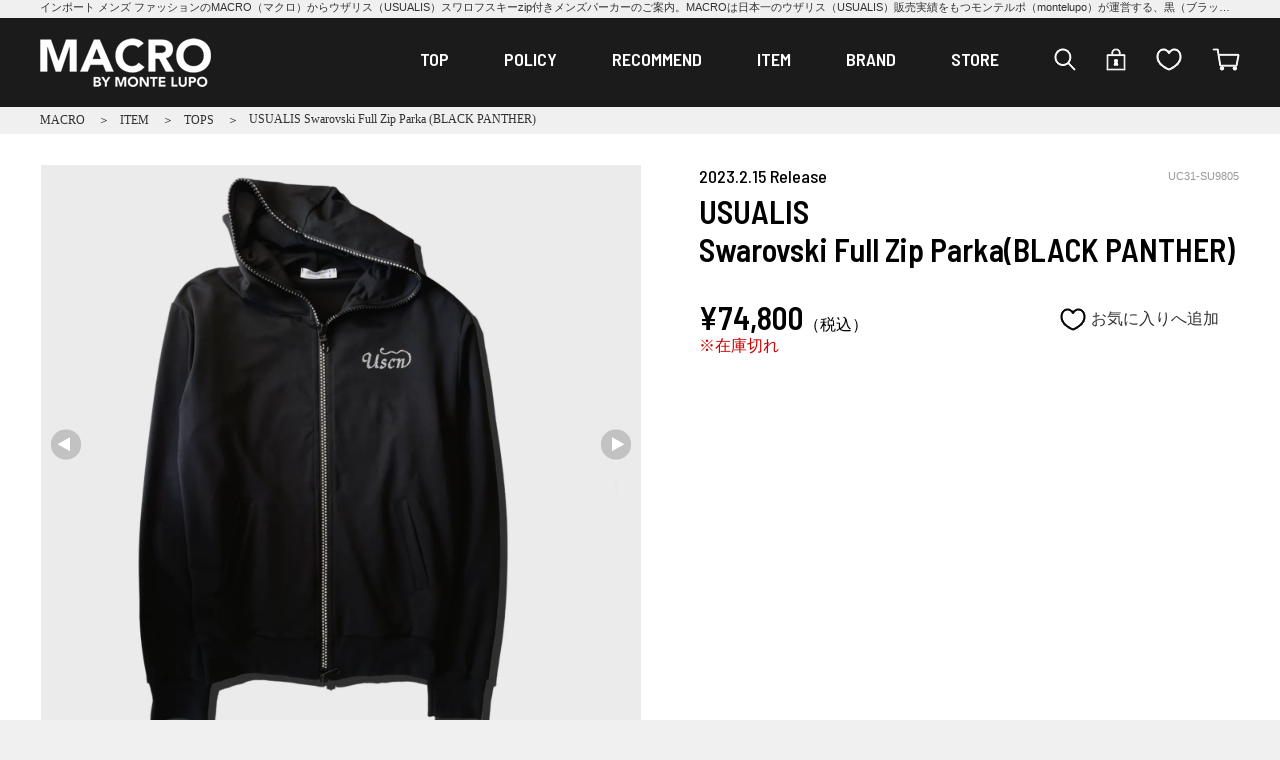

--- FILE ---
content_type: text/html; charset=UTF-8
request_url: https://shop-macro.com/item/tops/312.html
body_size: 8745
content:
<!DOCTYPE html>
<html lang="ja">
<head>
	<meta charset="UTF-8">
    <meta name="robots" content="INDEX,FOLLOW">
    <meta name="viewport" content="width=device-width, initial-scale=1">
	<meta name="keywords" content="ウザリス,ラインストーン,スワロフスキー,swarovski,USUALIS,MACRO,マクロ,インポート,メンズ,ファッション,通販,海外,ブランド,セレクトショップ">
    <meta name="description" content="インポート メンズ ファッションのMACRO（マクロ）からウザリス（USUALIS）スワロフスキーzip付きメンズパーカーのご案内。MACROは日本一のウザリス（USUALIS）販売実績をもつモンテルポ（montelupo）が運営する、黒（ブラック）に特化したハイセレクトショップです。">
    <title>USUALIS  Swarovski Full Zip Parka (BLACK PANTHER) &laquo;TOPS|メンズ ブランクコーデならインポートセレクトショップMACROで</title>
	<link rel="canonical" href="https://shop-macro.com/brand/usualis/312.html">
	<link media="screen and (min-width: 768px)" rel="preload" href="../../css/layout.css"  as="style" onload="this.onload=null;this.rel='stylesheet'">
	<noscript><link rel="stylesheet" media="screen and (min-width: 768px)" href="../../css/layout.css"></noscript>
	<link media="screen and (min-width: 768px)" rel="preload" href="../../css/item.css"  as="style" onload="this.onload=null;this.rel='stylesheet'">
	<noscript><link rel="stylesheet" media="screen and (min-width: 768px)" href="../../css/item.css"></noscript>
	<link media="screen and (max-width: 767px)" rel="preload" href="../../css/sp/layout.css"  as="style" onload="this.onload=null;this.rel='stylesheet'">
	<noscript><link rel="stylesheet" media="screen and (max-width: 767px)" href="../../css/sp/layout.css"></noscript>
	<link media="screen and (max-width: 767px)" rel="preload" href="../../css/sp/item.css"  as="style" onload="this.onload=null;this.rel='stylesheet'">
	<noscript><link rel="stylesheet" media="screen and (max-width: 767px)" href="../../css/sp/item.css?v1"></noscript>
	<link rel="shortcut icon" href="../../images/base/index.ico">
	<link rel="preconnect" href="https://fonts.googleapis.com">
	<link rel="preconnect" href="https://fonts.gstatic.com" crossorigin>
	<link href="https://fonts.googleapis.com/css2?family=Barlow+Semi+Condensed:wght@400;500;600;700&display=swap" rel="stylesheet">
	<script>
	/*! loadCSS. [c]2017 Filament Group, Inc. MIT License */
	!function(n){"use strict";n.loadCSS||(n.loadCSS=function(){});var o=loadCSS.relpreload={};if(o.support=function(){var e;try{e=n.document.createElement("link").relList.supports("preload")}catch(t){e=!1}return function(){return e}}(),o.bindMediaToggle=function(t){var e=t.media||"all";function a(){t.addEventListener?t.removeEventListener("load",a):t.attachEvent&&t.detachEvent("onload",a),t.setAttribute("onload",null),t.media=e}t.addEventListener?t.addEventListener("load",a):t.attachEvent&&t.attachEvent("onload",a),setTimeout(function(){t.rel="stylesheet",t.media="only x"}),setTimeout(a,3e3)},o.poly=function(){if(!o.support())for(var t=n.document.getElementsByTagName("link"),e=0;e<t.length;e++){var a=t[e];"preload"!==a.rel||"style"!==a.getAttribute("as")||a.getAttribute("data-loadcss")||(a.setAttribute("data-loadcss",!0),o.bindMediaToggle(a))}},!o.support()){o.poly();var t=n.setInterval(o.poly,500);n.addEventListener?n.addEventListener("load",function(){o.poly(),n.clearInterval(t)}):n.attachEvent&&n.attachEvent("onload",function(){o.poly(),n.clearInterval(t)})}"undefined"!=typeof exports?exports.loadCSS=loadCSS:n.loadCSS=loadCSS}("undefined"!=typeof global?global:this);</script>
	<script type="application/ld+json">
  {
	"@context": "https://schema.org/",
	"@type": "Product",
	"name": "Swarovski Full Zip Parka(BLACK PANTHER)",
	"mpn": "UC31-SU9805",
	"image": [
	  "https://shop-macro.com/images/uploads/or/312_01.png"
	 ],
	"description": "ウザリス(USUALIS)から、ZIPにスワロフスキーを使用した贅沢パーカーをご紹介。フードをぐるりと一周していますから、ぐいと上げちゃってもカッコよし。スムース・コットンを使用しているためオールシーズンで着回せる逸品です。ジャケットのインナーとして活用してもスワロZIPが大活躍。外によし中によし。おすすめです。生地には上質なコットン素材を使用しています。＊ご注意くださいUC31-SL9801(USCN LOGO Sweat Pants)UC31-SF9837(U S U A L I S Sweat Shorts)UC31-SE9777(GLD LOGO Sweat Pants)上記3点とは使用している素材の色味に違いがございます。セットアップでのご購入には十分にお気をつけください。なお、上記内容についての交換/返品はお受けできかねます。あらかじめご了承くださいませ。＊スリムフィットモデル

【※ご注意ください】
&nbsp;■商品の性質上ラインストーンやスパンコールが一部欠落している場合もございますが、返品や交換には応じられませんのでご了承ください。
&nbsp;&nbsp;
■着用時や保存時のラインストーンの引っかけによる欠落には十分ご注意ください。
&nbsp;&nbsp;■お洗濯は手洗いもしくは専門の業者によるクリーニングをお願いいたします。機械洗いはお控えください。
&nbsp;&nbsp;
■当店での商品の補修・修理はお受けできません。お近くのお直しショップ等へご相談ください。
&nbsp;
■画面上と実物では多少色具合が異なって見える場合もございます。&nbsp;&nbsp;
■製造年度によりサイズ表記の若干の変更等がございますのでご注文の際はよくご確認の上、ご購入下さい。
&nbsp;
■この商品は当店実店舗でも販売しております。在庫数の更新は随時行っておりますが、お買い上げいただいた商品が、品切れになってしまうこともございます。その場合、お客様には必ず連絡をいたしますが、万が一入荷予定がない場合は、キャンセルさせていただく場合もございますことをあらかじめご了承ください。&nbsp;&nbsp;
※クレジット決済は３Ｄセキュア対応カードのみご利用可能です。

※海外発行のクレジットカードはご利用できませんのでご注意ください。
※初回利用されるカードについては、注文の際に在庫切れ等が発生した場合はお客様ご本人に再度注文し直していただく必要がございますのでご了承の程よろしくお願いいたします。※お使いのパソコン環境によって若干色味が違って見える場合がございます。
※実店舗や他サイトでも販売している商品については時間差で販売済みとなり、キャンセルさせて頂く場合もございます。予めご了承下さい。",
	"brand": {
	  "@type": "Brand",
	  "name": "メンズ ブランクコーデならインポートセレクトショップMACROで"
	},
		"offers": {
	  "@type": "AggregateOffer",
	  "offerCount": "1",
	  "lowPrice": "68000",
	  "highPrice": "68000",
	  "priceCurrency": "JPN"
	}
  }
</script></head>
<body>
	
	<h1 id="TOP"><a href="https://shop-macro.com/">インポート メンズ ファッションのMACRO（マクロ）からウザリス（USUALIS）スワロフスキーzip付きメンズパーカーのご案内。MACROは日本一のウザリス（USUALIS）販売実績をもつモンテルポ（montelupo）が運営する、黒（ブラック）に特化したハイセレクトショップです。</a></h1>
<header class="clearfix">
	<div class="w1200">
		<h1><a href="../../"><img src="../../images/base/logo.png" alt="インポートセレクトショップMACRO(マクロ)オンライン" width="171" height="49" class="f-left logo"></a></h1>
		<div id="click-nav">
			  <span class="one"></span>
			  <span class="two"></span>
			  <span class="three"></span>
		</div>
		<a href="../../member/"><img src="../../images/base/login.png" alt="マイページへログイン" width="20" height="23" class="login visible_s"></a>
		<a href="../../shop/"><img src="../../images/base/cart.png" alt="カート" width="28" height="23" class="cago visible_s"></a>
		<nav class="clearfix">
			<ul id="nav" class="nav clearfix">
				<li class="visible_l"><a href="../../">TOP</a></li>
				<li class="visible_l"><a href="../../aboutus/policy.html">POLICY</a></li>
				<li><a href="../../recommend/">RECOMMEND</a></li>
				<li><a href="../../item/"><span>ITEM</span></a>
					<ul>
										<li><a href="../../item/tops/">TOPS</a></li>
										<li><a href="../../item/cap/">CAP</a></li>
										<li><a href="../../item/bag/">BAG</a></li>
										<li><a href="../../item/shoes/">SHOES</a></li>
										<li><a href="../../item/accessory/">ACCESSORY</a></li>
										<li><a href="../../item/bottoms/">BOTTOMS</a></li>
										<li><a href="../../item/outer/">OUTER</a></li>
										<li><a href="../../item/shirt/">SHIRT</a></li>
										<li><a href="../../item/jacket/">JACKET</a></li>
										<li><a href="../../item/LSTee/">LongSleeve</a></li>
										</ul>
				</li>
				<li><a href="../../brand/"><span>BRAND</span></a>
					<ul>
										<li><a href="../../brand/usualis/">USUALIS</a></li>
										<li><a href="../../brand/balr/">BALR</a></li>
										<li><a href="../../brand/hydrogen/">HYDROGEN</a></li>
										<li><a href="../../brand/dsquared2/">DSQUARED2</a></li>
										<li><a href="../../brand/stampd/">STAMPD</a></li>
										<li><a href="../../brand/y-3/">Y-3</a></li>
										<li><a href="../../brand/stud_muffin/">STUD MUFFIN</a></li>
										<li><a href="../../brand/msgm/">MSGM</a></li>
										<li><a href="../../brand/euroball/">euroball</a></li>
										<li><a href="../../brand/gotham_nyc/">GOTHAM NYC</a></li>
										<li><a href="../../brand/moncler/">MONCLER</a></li>
										<li><a href="../../brand/anne_coquine/">Anne Coquine</a></li>
										<li><a href="../../brand/offwhite/">OFF-WHITE</a></li>
										<li><a href="../../brand/afgk/">A FEW GOOD KIDS</a></li>
										<li><a href="../../brand/special_black_by_montelupo/">Special Black by montelupo</a></li>
										</ul>
				</li>
				<li class="visible_l"><a href="../../store/">STORE</a></li>
				<li><a href="../../search.html"><img src="../../images/base/kensaku.png" alt="検索" width="22" height="23" class="visible_l"><img src="../../images/base/kensaku_s.png" alt="検索" width="22" height="23" class="visible_s"></a></li>
				<li class="visible_l"><a href="../../member/"><img src="../../images/base/login.png" alt="マイページへログイン" width="20" height="23"></a></li>
				<li class="visible_l"><a href="../../member/favorite.php"><img src="../../images/base/favorite.png" alt="お気に入りリスト" width="26" height="23"></a></li>
				<li class="visible_l"><a href="../../shop/"><img src="../../images/base/cart.png" alt="カート" width="28" height="23"></a></li>
			</ul>	
		</nav>
	</div>
</header>

	<div class="navi_pan clearfix">
				<ol itemscope itemtype="http://schema.org/BreadcrumbList">
				<li itemprop="itemListElement" itemscope itemtype="http://schema.org/ListItem">
			<a href="../../" itemprop="item">
<span itemprop="name">MACRO </span></a>
		 <meta itemprop="position" content="1">  
  		</li>
				<li itemprop="itemListElement" itemscope itemtype="http://schema.org/ListItem">
			<a href="../../item/" itemprop="item">
<span itemprop="name">ITEM</span></a>
		 <meta itemprop="position" content="2">  
  		</li>
				<li itemprop="itemListElement" itemscope itemtype="http://schema.org/ListItem">
			<a href="../../item/tops/" itemprop="item">
<span itemprop="name">TOPS </span></a>
		 <meta itemprop="position" content="3">  
  		</li>
				<li itemprop="itemListElement" itemscope itemtype="http://schema.org/ListItem">
			<span itemprop="name"> USUALIS  Swarovski Full Zip Parka (BLACK PANTHER) </span>
		 <meta itemprop="position" content="4">  
  		</li>
		
		</ol>	</div>
	
	<div id="content" class="clearfix bg_white">	
		<div id="inner">
        	<div id="products" class="clearfix">
	
	
	
	<div id="slider" class="mt30">  
		<div class="bg_img">  
			<ul id="slider2" class="slider"> 
			
					<li><img src="../../images/uploads/or/312_01.png" alt="USUALIS Swarovski Full Zip Parka(BLACK PANTHER)画像1" width="600"></li>  
				
					<li><img src="../../images/uploads/or/312_03.png" alt="USUALIS Swarovski Full Zip Parka(BLACK PANTHER)画像3" width="600"></li>  
				
					<li><img src="../../images/uploads/or/312_04.png" alt="USUALIS Swarovski Full Zip Parka(BLACK PANTHER)画像4" width="600"></li>  
				
					<li><img src="../../images/uploads/or/312_05.png" alt="USUALIS Swarovski Full Zip Parka(BLACK PANTHER)画像5" width="600"></li>  
				
					<li><img src="../../images/uploads/or/312_06.png" alt="USUALIS Swarovski Full Zip Parka(BLACK PANTHER)画像6" width="600"></li>  
				
					<li><img src="../../images/uploads/or/312_07.png" alt="USUALIS Swarovski Full Zip Parka(BLACK PANTHER)画像7" width="600"></li>  
				
					<li><img src="../../images/uploads/or/312_08.png" alt="USUALIS Swarovski Full Zip Parka(BLACK PANTHER)画像8" width="600"></li>  
				
					<li><img src="../../images/uploads/or/312_09.png" alt="USUALIS Swarovski Full Zip Parka(BLACK PANTHER)画像9" width="600"></li>  
				
					<li><img src="../../images/uploads/or/312_010.png" alt="USUALIS Swarovski Full Zip Parka(BLACK PANTHER)画像10" width="600"></li>  
							</ul>
			<div class="bx-pager">
									<a data-slide-index="0" href=""><img src="../../images/uploads/tn/312_01.png" alt="Swarovski Full Zip Parka(BLACK PANTHER)画像1" width="90"></a> 					<a data-slide-index="1" href=""><img src="../../images/uploads/tn/312_03.png" alt="Swarovski Full Zip Parka(BLACK PANTHER)画像3" width="90"></a> 					<a data-slide-index="2" href=""><img src="../../images/uploads/tn/312_04.png" alt="Swarovski Full Zip Parka(BLACK PANTHER)画像4" width="90"></a> 					<a data-slide-index="3" href=""><img src="../../images/uploads/tn/312_05.png" alt="Swarovski Full Zip Parka(BLACK PANTHER)画像5" width="90"></a> 					<a data-slide-index="4" href=""><img src="../../images/uploads/tn/312_06.png" alt="Swarovski Full Zip Parka(BLACK PANTHER)画像6" width="90"></a> 					<a data-slide-index="5" href=""><img src="../../images/uploads/tn/312_07.png" alt="Swarovski Full Zip Parka(BLACK PANTHER)画像7" width="90"></a> 					<a data-slide-index="6" href=""><img src="../../images/uploads/tn/312_08.png" alt="Swarovski Full Zip Parka(BLACK PANTHER)画像8" width="90"></a> 					<a data-slide-index="7" href=""><img src="../../images/uploads/tn/312_09.png" alt="Swarovski Full Zip Parka(BLACK PANTHER)画像9" width="90"></a> 					<a data-slide-index="8" href=""><img src="../../images/uploads/tn/312_010.png" alt="Swarovski Full Zip Parka(BLACK PANTHER)画像10" width="90"></a> 			</div>  
		</div>  
	</div>
	<div class="right_box">
		
					<p class="release">2023.2.15 Release</p>
				<p class="itemlist_id">UC31-SU9805</p>
		<!-- 商品名  -->
   		<h2 class="line01 clr">USUALIS<br>Swarovski Full Zip Parka(BLACK PANTHER)</h2>
		
		
		
		<!-- 価格  -->
		<p class="price"><span itemprop="price">&yen;74,800<span class="tax">（税込）</span></span>
</p>
		
		<a href="javascript:void(0)" class="favorite" onclick="Favorite();return false;"><img src="../../images/base/favorite_s.png" alt="お気に入りに追加" class="va-m">お気に入りへ<span class="visible_l">追加</span></a>
		<br class="clr">
		<!-- 数量とカゴボタン  -->
		<p><span class="red" itemprop="availability" content="out_of_stock">※在庫切れ</span></p>		
			</div>
	
	<div class="tabs clr">
		<input id="itemdiscrip" type="radio" name="tab_item" checked>
		<label class="tab_item" for="itemdiscrip">商品情報</label>
		<input id="size" type="radio" name="tab_item">
		<label class="tab_item" for="size">サイズ・素材</label>
			
				<div class="tab_content" id="item_content">	
					<div class="main_txt">
						<p class="catch">
						「HAND MADE IN ITALY」にこだわるウザリス(USUALIS)のCURIOUS						</p>
						ウザリス(USUALIS)から、ZIPにスワロフスキーを使用した贅沢パーカーをご紹介。フードをぐるりと一周していますから、ぐいと上げちゃってもカッコよし。スムース・コットンを使用しているためオールシーズンで着回せる逸品です。ジャケットのインナーとして活用してもスワロZIPが大活躍。外によし中によし。おすすめです。生地には上質なコットン素材を使用しています。<br><br><span style="color: #ff0000;">＊ご注意ください</span><br><span style="color: #ff0000;">UC31-SL9801(USCN LOGO Sweat Pants)</span><br><span style="color: #ff0000;">UC31-SF9837(U S U A L I S Sweat Shorts)</span><br><span style="color: #ff0000;">UC31-SE9777(GLD LOGO Sweat Pants)</span><br><span style="color: #ff0000;">上記3点とは使用している素材の色味に違いがございます。</span><br><span style="color: #ff0000;">セットアップでのご購入には十分にお気をつけください。</span><br><span style="color: #ff0000;">なお、上記内容についての交換/返品はお受けできかねます。<br>あらかじめご了承くださいませ。</span><br><br>＊スリムフィットモデル<br><br><br>
<div class="inner_box">
<div>【※ご注意ください】</div>
<div>&nbsp;■商品の性質上ラインストーンやスパンコールが一部欠落している場合もございますが、返品や交換には応じられませんのでご了承ください。</div>
<div>&nbsp;&nbsp;</div>
<div>■着用時や保存時のラインストーンの引っかけによる欠落には十分ご注意ください。</div>
<div>&nbsp;&nbsp;<br>■お洗濯は手洗いもしくは専門の業者によるクリーニングをお願いいたします。機械洗いはお控えください。</div>
<div>&nbsp;&nbsp;</div>
<div>■当店での商品の補修・修理はお受けできません。お近くのお直しショップ等へご相談ください。</div>
<div>&nbsp;</div>
<div>■画面上と実物では多少色具合が異なって見える場合もございます。<br>&nbsp;&nbsp;</div>
<div>■製造年度によりサイズ表記の若干の変更等がございますのでご注文の際はよくご確認の上、ご購入下さい。</div>
<div>&nbsp;</div>
<div>■この商品は当店実店舗でも販売しております。在庫数の更新は随時行っておりますが、お買い上げいただいた商品が、品切れになってしまうこともございます。その場合、お客様には必ず連絡をいたしますが、万が一入荷予定がない場合は、キャンセルさせていただく場合もございますことをあらかじめご了承ください。&nbsp;&nbsp;</div>
<p><br>※クレジット決済は３Ｄセキュア対応カードのみご利用可能です。</p>
</div>
<p class="color_red asterisk font11">※海外発行のクレジットカードはご利用できませんのでご注意ください。</p>
<p class="color_red asterisk font11">※初回利用されるカードについては、注文の際に在庫切れ等が発生した場合はお客様ご本人に再度注文し直していただく必要がございますのでご了承の程よろしくお願いいたします。<br><br>※お使いのパソコン環境によって若干色味が違って見える場合がございます。</p>
<p class="color_red asterisk font11">※実店舗や他サイトでも販売している商品については時間差で販売済みとなり、キャンセルさせて頂く場合もございます。予めご了承下さい。</p>					</div>
				
					<div class="sns_btn">
						<a href="https://www.facebook.com/sharer/sharer.php?u=https%3A%2F%2Fshop-macro.com%2Fitem%2Ftops%2F312.html" target="_blank" onclick="ga('send','event','sns_share','click','facebook', 1);">
							<picture>
								<source srcset="../../images/item/sns_fb_pc.jpg" media="(min-width: 768px)">
								<source srcset="../../images/item/sns_fb_sp.jpg" media="(max-width: 767px)">
								<img data-src="../../images/item/sns_fb_pc.jpg" alt="Facebookシェアボタン" class="lazyload koransha" width="168" height="40">
							</picture>
						</a>
						<a class="twitter-share-button" href="https://twitter.com/share?url=https://shop-macro.com/item/tops/312.html" data-dnt="true" target="_blank" onclick="ga('send','event','sns_share','click','twitter', 1);">
							<picture>
								<source srcset="../../images/item/sns_tw_pc.jpg" media="(min-width: 768px)">
								<source srcset="../../images/item/sns_tw_sp.jpg" media="(max-width: 767px)">
								<img data-src="../../images/item/sns_tw_pc.jpg" alt="twitterシェアボタン" width="168" height="40">
							</picture>
						</a>
						<a href="http://line.me/R/msg/text/?https://shop-macro.com/item/tops/312.html" onclick="ga('send','event','sns_share','click','line', 1);">	<picture>
								<source srcset="../../images/item/sns_line_pc.png" media="(min-width: 768px)">
								<source srcset="../../images/item/sns_line_sp.png" media="(max-width: 767px)">
								<img data-src="../../images/item/sns_line_pc.png" alt="LINEで送る" width="168" height="40">
							</picture>
						</a>
					</div><!--sns_btn-->
					
					<!-- レビュー -->
					 
					
					<div class="guide_box">
						<h2 class="line02">INFORMATION</h2>
						<ul class="guide">
							<li><a href="../../form/?item_id=312">この商品について問い合わせる</a></li>
							<li><a href="../../review/review.php?item_id=UC31-SU9805">レビューを投稿する</a></li>
							<li class="souryou"><a href="../../guide/">お支払い・送料について</a></li>
						</ul>
					</div>
				</div><!--/#tab_content item-->

				<div class="tab_content" id="size_content">
					生産国：イタリア<br>素　材：ｺｯﾄﾝ96% ﾎﾟﾘｳﾚﾀﾝ6%<br>カラー：018Black<br>スタイル：レギュラーフィット<br><strong>サイズ：48(M) / 50(L) / 52(XL)</strong><br>肩　幅：45 / 47 / 49<br>袖　丈：66 / 67 / 70<br>着　丈：65 / 66 / 68<br>身　幅：50 / 53 / 55<br><br>				</div><!--/#tab_content size-->
		</div><!--/#tabs-->
		
	</div><!--item_right-->
	<!--[/右カラム]-->

	<!-- 合わせ買い -->
	</div><!--/#products-->		</div>
   	</div><!--//content-->

<section id="shop_guide">
	<h2>SHOPPING GUIDE</h2>
	<div class="guide_box clearfix">
		<div class="guide_herf f-left">
			<p class="guide_title">お支払い方法について</p>
			<p class="ml20">
			<img data-src="../../images/base/payment.png" alt="お支払い方法について" wdith="260" height="50" class="lazyload mb20">
			<a href="https://paypay.ne.jp/guide/paylater/" target="_blank">
			<img data-src="../../images/base/paylater.png" alt="PayPay後払いについて" height="50" class="lazyload mb20 paypay"></a>
			<br>
			クレジット決済は以下のブランドをお使いいただけます。<br>
				<img data-src="../../images/base/bland.png" alt="クレジット決済の使用可能ブランド" width="384" height="62" class="lazyload"></p>
			<hr>
			<p class="guide_title">送料について</p>
			<p class="ml20"><strong class="red">送料無料</strong></p>
			<hr>
			<p class="guide_title">配送について</p>
			<p class="ml20">配送日時の指定が可能です。<br>
				ご指定のない場合は、最短で配送致します。<br>
				<img data-src="../../images/base/haisou_time .png" alt="配送日時の指定" width="240" height="138" class="lazyload mt10">
			</p>
		</div>
		<div class="guide_herf f-right">
			<p class="guide_title">営業カレンダー</p>
			<p class="ml20 cal_txt"><iframe frameborder="0" class="calendar_frame_ft" title="営業カレンダー" src="../../data/calendar_html_ft.php"></iframe>
			定休日・営業時間外にいただいたご注文・お問い合わせは、<br class="visible_l">お返事が翌営業日以降になりますので、ご了承ください。</p>
		</div>
	</div>
</section>	<br class="clr">
	
<!--▼ここからスマホメニュー--> 
<div id="menu-wrap">
	<div class="sp_nav">
		<a href="../../member/favorite.php"><img src="../../images/base/favorite_s.png" alt="お気に入り" width="26" height="23"></a>
		<a href="../../member/"><img src="../../images/base/login_s.png" alt="お気に入り" width="20" height="23"></a>
		<a href="../../shop/"><img src="../../images/base/cart_s.png" alt="お買い物カゴ" width="28" height="23"></a>
	</div>
	<ul class="sp_menu">
		<li><a href="../../">TOP</a></li>
		<li><a href="../../recommend/">RECOMMEND</a></li>
		<li><a href="../../item/">ITEM</a></li>
		<li><a href="../../brand/">BRAND</a></li>
		<li><a href="../../store/">STORE</a></li>
		<li><a href="../../aboutus/policy.html">POLICY</a></li>　
	</ul>
	<ul class="sns clearfix">
		<li><a href="https://line.me/R/ti/p/@393tputr" target="_blank"><img src="../../images/base/line.png" alt="MACRO公式LINE" width="33" height="33"></a></li>
		<li><a href="https://www.instagram.com/macro_by_montelupo/" target="_blank"><img src="../../images/base/insta.png" alt="MACRO公式Instagram" width="31" height="31"></a></li>
		<li><a href="https://www.facebook.com/macrobymontelupo" target="_blank"><img src="../../images/base/facebook.png" alt="MACRO公式Facebook" width="29" height="29"></a></li>
	</ul>
</div>	
<footer>
	<div class="w1200">
		<img src="../../images/base/f_logo.png" width="185" height="52" alt="MACRO（マクロ）" class="f-center">
		<ul class="sns clearfix">
			<li><a href="https://line.me/R/ti/p/@393tputr" target="_blank"><img src="../../images/base/line.png" alt="MACRO公式LINE" width="33" height="33"></a></li>
			<li><a href="https://www.instagram.com/macro_by_montelupo/" target="_blank"><img src="../../images/base/insta.png" alt="MACRO公式Instagram" width="31" height="31"></a></li>
			<li><a href="https://www.facebook.com/macrobymontelupo" target="_blank"><img src="../../images/base/facebook.png" alt="MACRO公式Facebook" width="29" height="29"></a></li>
		</ul>
		<ul class="footer_nav clearfix">
			<li><a href="../../guide/">ショッピングガイド</a></li>
			<li><a href="../../guide/tokutei.html">特定商取引法について</a></li>
			<li><a href="../../guide/pms.html">プライバシーポリシー</a></li>
			<li><a href="../../guide/company.html">会社概要</a></li>
			<li><a href="../../form/">お問い合せ</a></li>
		</ul>
	</div>
</footer>
<div class="copyright"><p>©MACRO</p></div><script src="../../js/jquery.min.js"></script>
<script src="../../js/common.js"></script>
<script src="../../js/jquery.bxslider.min.js"></script>
<script src="../../js/lazysizes.min.js" async></script>
<script src="../../js/tagmanager.js"></script>
<noscript src="../../js/tagmanager2.js"></noscript>
<div class="modal js-modal">
	<div class="modal__bg js-modal-close"></div>
	<div class="modal__content clearfix">
		<div class="over_leftbox">
			<h2 class="ribbon1">会員さま限定機能</h2>
			<h3 class="favorite">気になったアイテムを<br><span class="blue">お気に入り</span>に登録しよう！</h3>
			<p>お気に入り登録は、会員様限定の機能です。</p>
			<p>登録したアイテムはマイページからいつでも確認が出来ます。</p>
			<img src="../../images/item/favorit.jpg" alt="お気に入りに登録しよう！" width="232" height="124" class="mt10">
		</div>
		<div class="over_rightbox">
			<h3 class="favorite">会員になると<br><span class="blue">オトク</span>がいっぱい！</h3>
			<a href="../../member/" class="link2 mb30">ログインする　＞</a><br class="visible_l">
			<a href="../../member/shinki.php" class="link3 pmt20">会員登録する　＞</a>
		</div>
		<a class="js-modal-close" href=""><img src="../../images/item/pop_close.png" alt="閉じる" class="close"></a>
	</div><!--modal__inner-->
</div><!--modal-->
<div class="modal js-modal2">
	<div class="modal__bg js-modal-close"></div>
	<div class="modal__content clearfix">
		<p class="mt30">お気に入りに登録しました</p>
		<p class="mb30"><img src="../../images/item/hart.png" alt="お気に入りに追加" class="auto f-center"></p>
		<a class="js-modal-close2" href=""><img src="../../images/item/pop_close.png" alt="閉じる" class="close"></a>
	</div><!--modal__inner-->
</div><!--modal-->
<div class="modal js-modal3">
	<div class="modal__bg js-modal-close"></div>
	<div class="modal__content clearfix">
		<p class="mt30">この商品はすでにお気に入りに登録されています。</p>
		<p class="mb20">登録したアイテムはマイページからいつでも確認が出来ます。</p>
		<a href="../../member/" class="link3 mb20">マイページへ　＞</a>
		<a class="js-modal-close3" href=""><img src="../../images/item/pop_close.png" alt="閉じる" class="close"></a>
	</div><!--modal__inner-->
</div><!--modal-->
<div class="modal js-modal4">
	<div class="modal__bg js-modal-close"></div>
	<div class="modal__content clearfix">
		<div class="over_leftbox">
			<h2 class="ribbon1">会員さま限定機能</h2>
			<h3 class="nyuka">入荷したら<br><span class="blue">すぐに連絡</span>がもらえる！</h3>
			<p>入荷連絡は、会員様限定の機能です。</p>
			<p>登録したアイテムはマイページからいつでも確認が出来ます。</p>
			<img src="../../images/item/mail_osirase.jpg" alt="入荷連絡をもらおう！" width="232" height="124" class="mt10">
		</div>
		<div class="over_rightbox">
			<h3 class="nyuka">会員になると<br><span class="blue">オトク</span>がいっぱい！</h3>
			<a href="../../member/" class="link2 mb30">ログインする　＞</a><br class="visible_l">
			<a href="../../member/shinki.php" class="link3 pmt20">会員登録する　＞</a>
		</div>
		<a class="js-modal-close4" href=""><img src="../../images/item/pop_close.png" alt="閉じる" class="close"></a>
	</div><!--modal__inner-->
</div><!--modal-->
<div class="modal js-modal5">
	<div class="modal__bg js-modal-close"></div>
	<div class="modal__content clearfix">
		<p class="mt30">入荷連絡リストに登録しました。入荷次第ご連絡を差し上げます。</p>
		<p class="mb30"><img src="../../images/item/mail.jpg" alt="お気に入りに追加" class="auto f-center"></p>
		<a class="js-modal-close5" href=""><img src="../../images/item/pop_close.png" alt="閉じる" class="close"></a>
	</div><!--modal__inner-->
</div><!--modal-->
<div class="modal js-modal6">
	<div class="modal__bg js-modal-close"></div>
	<div class="modal__content clearfix">
		<p class="mt30">この商品はすでに入荷連絡リストに登録されています。</p>
		<p class="mb20">登録したアイテムはマイページからいつでも確認が出来ます。</p>
		<a href="../../member/" class="link3 mb20">マイページへ　＞</a>
		<a class="js-modal-close6" href=""><img src="../../images/item/pop_close.png" alt="閉じる" class="close"></a>
	</div><!--modal__inner-->
</div><!--modal-->
<script>
$(function(){
    $('.js-modal-close').on('click',function(){
        $('.js-modal').fadeOut();
        return false;
    });
	$('.js-modal-close2').on('click',function(){
        $('.js-modal2').fadeOut();
        return false;
    });
	$('.js-modal-close3').on('click',function(){
        $('.js-modal3').fadeOut();
        return false;
    });
	$('.js-modal-close4').on('click',function(){
				$('.js-modal4').fadeOut();
				return false;
	});
	$('.js-modal-close5').on('click',function(){
        $('.js-modal5').fadeOut();
        return false;
    });
	$('.js-modal-close6').on('click',function(){
        $('.js-modal6').fadeOut();
        return false;
    });
});
	
$(function(){  
// assign the slider to a variable  
var slider = $('#slider2').bxSlider({  
pause: 5000,  
speed: 1000,  
mode: 'horizontal',  
pager: true,  
//easing: 'easeOutBounce',  
pagerCustom: '.bx-pager'  
});  
});  
function Favorite(){
	$.ajax({ type: "POST", url: "../../member/favorite_list.php",dataType: 'json',
		data: {id:"UC31-SU9805"}, success: function(DataPHP){
		if(DataPHP=="false"){
			$('.js-modal').fadeIn();
		}else if(DataPHP=="Duplication"){
			$('.js-modal3').fadeIn();
		}else{
			$('.js-modal2').fadeIn();
		}

	} }); 
}
function Nyuka(itemlist_id){
	$.ajax({ type: "POST", url: "../../member/nyuka_list.php",dataType: 'json',
		data: {option_id:itemlist_id}, success: function(DataPHP){
		if(DataPHP=="false"){
			$('.js-modal4').fadeIn();
		}else if(DataPHP=="Duplication"){
			$('.js-modal6').fadeIn();
		}else{
			$('.js-modal5').fadeIn();
		}

	} }); 
}
</script>
<script src="../../js/google.js"></script>
</body>
</html>
<link href="../../css/jquery.bxslider.min.css?v1" rel="stylesheet">
<link media="screen and (min-width: 768px)" href="../../css/common.css" rel="stylesheet">
<link media="screen and (max-width: 767px)" href="../../css/sp/common.css" rel="stylesheet">

--- FILE ---
content_type: text/css
request_url: https://shop-macro.com/css/item.css
body_size: 2354
content:
@charset "UTF-8";
#products{
	text-align: left;
}
p.release{
	font-family: "Barlow Semi Condensed", 游ゴシック体, YuGothic, 游ゴシック, "Yu Gothic", "ヒラギノ角ゴ ProN W3", "Hiragino Kaku Gothic ProN", メイリオ, Meiryo, sans-serif;
	color:#000;
	font-weight: 500;
	font-size:18px;
	margin-bottom:5px;
	width:300px;
	float:left;
}
p.itemlist_id{
	padding-top:5px;
	font-size:11px;
	float:right;
	color:#999;
}
p.itemlist_id:after{
	content: "";
	display: block;
	visibility: hidden;
	clear: both;
	height: 0;
	font-size: 0.1em;
	line-height: 0;
}
.bg_img{
	width:600px;
	float:left;
	margin-right:50px;
}
.bx-pager{
	width:600px;
	margin-bottom:20px;
}
.right_box{
	width:540px;
	float:right;
}
.right_box h2.line01{
	font-size:32px;
	font-weight: 600;
	text-align: left;
	margin-bottom:30px;
}
.right_box video{
	margin:50px 0;
}
p.price{
	font-family: "Barlow Semi Condensed", 游ゴシック体, YuGothic, 游ゴシック, "Yu Gothic", "ヒラギノ角ゴ ProN W3", "Hiragino Kaku Gothic ProN", メイリオ, Meiryo, sans-serif;
	font-size:32px;
	font-weight:600;
	color:#000;
	width:300px;
	float:left;
}
p.price span.tax{
	font-size:16px;
	font-family: 游ゴシック体, YuGothic, 游ゴシック, "Yu Gothic", "ヒラギノ角ゴ ProN W3", "Hiragino Kaku Gothic ProN", メイリオ, Meiryo, sans-serif;
	font-weight: normal;
}
.favorite{
	float:right;
	margin:10px 20px 0 0;
}
.favorite img{
	margin-right:5px;
}
.zokusei_hyou{
	margin:20px 0 5px 0;
	font-family: "Barlow Semi Condensed", 游ゴシック体, YuGothic, 游ゴシック, "Yu Gothic", "ヒラギノ角ゴ ProN W3", "Hiragino Kaku Gothic ProN", メイリオ, Meiryo, sans-serif;
	width:100%;
	border-collapse: collapse;
	font-weight: 500;
	color:#000;
}
.zokusei_hyou td{
	border-top:1px solid #a0a0a0;
	border-bottom:1px solid #a0a0a0;
	text-align: center;
	padding:20px 10px;
}
.zokusei_hyou td img.color{
	width:150px;
	height:auto;
}
select.big{
	width:150px;
	height:30px;
}
.kanbai{
	background: url("../images/item/mail.png") no-repeat center left ;
	padding:3px 0 0 15px;
	color:#1525D8;
	font-size:14px;
	cursor: pointer;
	height:33px;
	display: block;
}
.cart_in{
	color:#fff;
	font-family: "Barlow Semi Condensed", 游ゴシック体, YuGothic, 游ゴシック, "Yu Gothic", "ヒラギノ角ゴ ProN W3", "Hiragino Kaku Gothic ProN", メイリオ, Meiryo, sans-serif;
	font-size:15px;
	text-align: center;
	width:200px;
	padding:10px 0;
	background: #000 url("../images/item/cart.png") no-repeat 2px -2px ;
	cursor: pointer;
}
.cart_in_sp{
	display: none;
}
/*タブ切り替え全体のスタイル*/
.tabs {
	margin-top: 50px;
	background-color: #fff;
	width: 100%;
	margin: 0 auto;
	box-sizing: border-box;
	margin: 0 calc(50% - 50vw);
	width: 100vw;
}

/*タブのスタイル*/
.tab_item {
	width:50%;
	width: calc(100%/2);
	width : -webkit-calc(100%/2) ;
	height: 60px;
	border: 1px solid #dcdcdc;
	background-color: #f0f0f0;
	line-height: 40px;
	text-align: center;
	color: #333;
	display: block;
	float: left;
	transition: all 0.2s ease;
	box-sizing: border-box;
	font-weight: bold;
	font-size:18px;
	cursor: pointer;
	padding:15px 0;
}
.tab_item:hover {
	opacity: 0.75;
	text-decoration: underline;
}

/*ラジオボタンを全て消す*/
input[name="tab_item"] {
	display: none;
	width:100%;
}

/*タブ切り替えの中身のスタイル*/
.tab_content {
	display: none;
	clear: both;
	overflow: hidden;
	width:1200px;
	margin:0 auto;
	text-align: left;
	padding:50px 20px;
	font-size:14px;
}
.tab_content p{
	margin-bottom:15px!important;
}
.main_txt{
	width:550px;
	float:left;
	margin:0 80px 0 0;
}
/*選択されているタブのコンテンツのみを表示*/
#itemdiscrip:checked ~ #item_content,
#size:checked ~ #size_content{
  display: block;
}
/*選択されているタブのスタイルを変える*/
.tabs input:checked + .tab_item {
  background-color: #ffffff;
  color: #333;
}
.tabs input:checked + .tab_item :hover{
	text-decoration: none !important;
}
p.catch{
	font-weight: bold;
	font-size:20px;
}
.sns_btn{
	margin:0 0 0 50px;
}
.guide{
	margin:0 0 30px 0;
	width:400px;
	float:left;
}
.guide li{
	border-bottom:1px solid #444;
	font-size:18px;
	position: relative;
}
.guide li a{
	display: block;
	padding:10px 10px;
}
.guide li:after{
	display: block;
	content: "";
	position: absolute;
	top: 50%;
	right: 18px;
	width: 7px;
	height: 7px;
	margin: -4px 0 0 0;
	border-top: solid 2px #666;
	border-right: solid 2px #666;
	-webkit-transform: rotate(45deg);
		transform: rotate(45deg);
}
/**** お気に入り *******/
.over_leftbox{
	float:left;
	width:450px;
	border-right:1px solid #ccc;
	padding:20px;
	letter-spacing: -1px;
	font-size:15px;
}
.over_rightbox{
	float:right;
	width:450px;
	padding:20px;
}
.modal{
    display: none;
    height: 100vh;
    position: fixed;
    top: 0;
    width:100%;
	margin:0 auto;
	text-align: center;
	box-sizing: border-box;
	z-index:100;
}
.modal__bg{
    background: rgba(0,0,0,0.8);
    height: 100vh;
    position: absolute;
    width: 100%;
}
.modal__content{
    background: #fff;
    left: 50%;
    position: absolute;
    top: 50%;
    transform: translate(-50%,-50%);
    width:900px;
	z-index: 999;
}
.js-modal-close .close,.js-modal-close2 .close,.js-modal-close3 .close{
	position: absolute;
	top:5px;
	right:5px;
}
h2.ribbon1 {
  display: inline-block;
  position: relative;
  height: 40px;/*リボンの高さ*/
  line-height: 40px;/*リボンの高さ*/
  text-align: center;
  padding: 0 30px;/*横の大きさ*/
  font-size: 18px;/*文字の大きさ*/
  background: #000;/*塗りつぶし色*/
  color: #FFF;/*文字色*/
  box-sizing: border-box;
}

h3.favorite{
	font-size:24px;
	margin:15px 0;
	display: block!important;
	width:100%!important;
}
a.link2{
	display: inline-block;
	background: #fff;
	border:2px solid #d0d2d0;
	text-align: center;
	color:#796464;
	padding:10px 25px;
	border-radius: 3px;
	margin-top:10px;
	width:200px;
}
a.link3{
	width:200px;
	border:2px solid #000;
	display: inline-block;
	background: #000;
	text-align: center;
	color:#fff;
	padding:10px 25px;
	font-size:18px;
	border-radius: 3px;
}
.review_box,.guide_box{
	width:400px;
	float:left;
}
.review_box{
	width:420px;
}
.review_box{
	margin-bottom:30px;
}
.review_box ul{
	max-height:1000px;
	overflow-y: scroll;
}
.review_box li{
	border-bottom:1px dotted #ccc;
	padding:10px 0;
}
.review_box h2.line02,.guide_box h2.line02{
	margin:30px 0 10px 0;
	font-size:20px;
	font-family: "Barlow Semi Condensed", 游ゴシック体, YuGothic, 游ゴシック, "Yu Gothic", "ヒラギノ角ゴ ProN W3", "Hiragino Kaku Gothic ProN", メイリオ, Meiryo, sans-serif;
	border-bottom:1px solid #444;
	padding-bottom:10px;
}
.guide_box h2.line02{
	margin:30px 0 0 0;
}
.hoshi{
	color:orange;
}
hr.line{
	box-sizing: border-box;
	margin: 0 calc(50% - 50vw);
	width: 100vw;
}
h3.awase{
	margin:15px auto;
	font-size:22px;
	text-align: center;
}
.awase_box{
	margin-bottom:50px;
}
.awase_box ul li{
	width:200px;
	float:left;
	margin:20px 15px;
	font-family: "Barlow Semi Condensed", 游ゴシック体, YuGothic, 游ゴシック, "Yu Gothic", "ヒラギノ角ゴ ProN W3", "Hiragino Kaku Gothic ProN", メイリオ, Meiryo, sans-serif;
}
.awase_box ul li:nth-of-type(5n+1){
	margin:20px 20px 20px 0;
}
.awase_box ul li:nth-of-type(5n){
	margin:20px 0 20px 20px;
}
.awase_box ul li .price2{
	margin-top:5px;
	color:#000;
	font-weight: 700;
	text-align: center;
}

--- FILE ---
content_type: text/css
request_url: https://shop-macro.com/css/jquery.bxslider.min.css?v1
body_size: 680
content:
@media screen and (min-width: 768px){
	.bxslider{padding:0;margin:0;position:relative;}
	.bx-wrapper .bx-loading{min-height:50px;height:100%;width:100%;position:absolute;top:0;left:0;z-index:1;position: relative;}
	.bx-wrapper .bx-pager{text-align:left;font-size:.13px;font-family:Arial;font-weight:700;color:#666;position: absolute;bottom:0;height:30px;margin-top:560px;width:600px;float:left;}
	.bx-wrapper .bx-controls-auto .bx-controls-auto-item,.bx-wrapper .bx-pager .bx-pager-item{display:inline-block;*zoom:1;}
	.bx-wrapper .bx-pager.bx-default-pager a{background:#cabebe;text-indent:-9999px;display:block;width:12px;height:12px;margin:0 3px;outline:0;-moz-border-radius:10px;-webkit-border-radius:10px;border-radius:10px;}
	.bx-wrapper .bx-pager.bx-default-pager a.active,.bx-wrapper .bx-pager.bx-default-pager a:hover{background:#6ed2e4}

	#slider{
		position: relative;
	}
	#slider2{
		position: relative;
		width:600px;
	}
	.bx-pager a img { 
	opacity: 0.5;  
	filter: alpha(opacity=50);  
	}  
	.bx-pager a.active img {  
		opacity: 1;  
		filter: alpha(opacity=100); 
		border:3px solid #000;
	}  

	.bx-wrapper .bx-controls-direction a.bx-prev {
		width: 30px;
		height: 31px;
		background: url(../images/item/btn_prev.png)no-repeat;
		position: absolute;
		top: 280px;
		left: 10px;
		z-index: 1;
		text-indent: -9999px;
	}

	.bx-wrapper .bx-controls-direction a {
		position: absolute;
		top: 50%;
		margin-top: -1em;
		width: 100%;
		height: 0;
		text-indent: -9999px;
		z-index: 3;
	}

	.bx-wrapper .bx-controls-direction a.bx-next {
		position: absolute;
		width: 30px;
		height: 31px;
		top: 280px;
		left: 560px;
		z-index: 1;
		text-indent: -9999px;
		background: url(../images/item/btn_next.png)no-repeat;
	}

	.bx-wrapper .bx-controls-direction a {
		position: absolute;
		top: 50%;
		margin-top: -1em;
		width: 100%;
		height: 0;
		text-indent: -9999px;
		z-index: 3;
	}
}
@media screen and (max-width:767px){
	#slider2{
		position: relative;
		width:100%;
	}
	.bx-wrapper .bx-controls-direction a.bx-prev {
		width: 30px;
		height: 31px;
		background: url(../images/item/btn_prev.png)no-repeat;
		position: absolute;
		top: 50%;
		left: 10px;
		z-index: 1;
		text-indent: -9999px;
	}
	.bx-wrapper .bx-controls-direction a.bx-next {
		position: absolute;
		width: 30px;
		height: 31px;
		top: 50%;
		rigth:10px;
		z-index: 1;
		text-indent: -9999px;
		background: url(../images/item/btn_next.png)no-repeat;
	}
	.bx-wrapper .bx-controls-direction a.bx-next {
		position: absolute;
		width: 30px;
		height: 31px;
		top: 50%;
		right:10px;
		z-index: 1;
		text-indent: -9999px;
		background: url(../images/item/btn_next.png)no-repeat;
	}

	.bx-wrapper .bx-pager{text-align:left;font-size:.13px;font-family:Arial;font-weight:700;color:#666;position: absolute;bottom:0;height:30px;width:100%;}
}

--- FILE ---
content_type: text/css
request_url: https://shop-macro.com/css/common.css
body_size: 1528
content:
@charset "UTF-8";

/* レイアウト
----------------------------------------*/
html {
	height: 100%;
}

body {
	height: 100%;
}

.visible_s{
	display: none!important;
}


/*clearfix
----------------------------------------*/
.clearfix { zoom:1; }

.clearfix:after {
	content: "";
	display: block;
	visibility: hidden;
	clear: both;
	height: 0;
	font-size: 0.1em;
	line-height: 0;
}
.clr{
	clear: both;
}

/*--------------------------- 
管理画面
ユーザー画面　共通
基本項目
----------------------------- */
/*----------------------------- 
	レイアウト
----------------------------- */

.txt_idt {
   padding-left: 1em;
   text-indent: -1em;	
}
.txt_idt2{
   padding-left: 2.6em;
   text-indent: -2.6em;	
}

a[href^="tel:"] {
    pointer-events: none;
}

.f-left{
		float:left;
	}
.f-right{
		float:right;
	}
.a-left{
		text-align:left;
	}
.a-right{
		text-align:right;
	}
.a-center{
		text-align:center;
	}
	
.f-center{
	display: block!important;
	text-align:center!important;
	margin-left:auto!important;
	margin-right:auto!important;
	}

.va-m{
	display: inline!important;
	vertical-align: middle;
}
.va-b{
	display: inline!important;
	vertical-align:bottom;
}
img.auto{
	width:auto!important;
}
img.l,
img.auto_right{
	float:left!important;
	margin:0 15px 15px 0;
}
img.r,
img.auto_left{
	float:right;
	margin:0 0 15px 15px;
}
img.r10{
	float:right;
	margin:0 0 10px 10px;
}
img.link{
	vertical-align: text-top;
	margin: 0 5px;
}
img.block{
	display: block;
	margin:0;
}
/*margin
----------------------------------------*/

/*top*/
.mt0{ margin-top: 0px !important; }
.mt05{ margin-top: 5px !important; }
.mt10,.mt10_l{ margin-top: 10px !important; }
.mt15{ margin-top: 15px !important; }
.mt20{ margin-top: 20px !important; }
.mt25{ margin-top: 25px !important; }
.mt30{ margin-top: 30px !important; }
.mt40{ margin-top: 40px !important; }
.mt50{ margin-top: 50px !important; }
.mt60{ margin-top: 60px !important; }
.mt70{ margin-top: 70px !important; }
.mt80{ margin-top: 80px !important; }
.pt30{padding-top:30px!important;}

/*bottom*/
.mb0 { margin-bottom: 0px !important; }
.mb05 { margin-bottom: 5px !important; }
.mb10 { margin-bottom: 10px !important; }
.mb15 { margin-bottom: 15px !important; }
.mb20 { margin-bottom: 20px !important; }
.mb25 { margin-bottom: 25px !important; }
.mb30 { margin-bottom: 30px !important; }
.mb35 { margin-bottom: 35px !important; }
.mb40 { margin-bottom: 40px !important; }
.mb45 { margin-bottom: 45px !important; }
.mb50 { margin-bottom: 50px !important; }
.mb60 { margin-bottom: 60px !important; }
.mb70 { margin-bottom: 70px !important; }
.mb80 { margin-bottom: 80px !important; }

/*right*/
.mr05 { margin-right: 5px !important; }
.mr10 { margin-right: 10px !important; }
.mr15 { margin-right: 15px !important; }
.mr20 { margin-right: 20px !important; }
.mr25 { margin-right: 25px !important; }
.mr30 { margin-right: 30px !important; }
.mr35 { margin-right: 35px !important; }
.mr40 { margin-right: 40px !important; }
.mr50 { margin-right: 50px !important; }
.mr60 { margin-right: 60px !important; }

/*left*/
.ml05 { margin-left: 5px !important; }
.ml10 { margin-left: 10px !important; }
.ml15 { margin-left: 15px !important; }
.ml20 { margin-left: 20px !important; }
.ml25 { margin-left: 25px !important; }
.ml30 { margin-left: 30px !important; }
.ml35 { margin-left: 35px !important; }
.ml40 { margin-left: 40px !important; }

.pt40{
	padding-top:40px;
}

/*font-size
----------------------------------------*/

.font10 { font-size: 77% !important; }
.font11 { font-size: 85% !important; }
.font12 { font-size: 93% !important; }
.font13 { font-size: 100% !important; }
.font14 { font-size: 108% !important; }
.font15 { font-size: 116% !important; }
.font16 { font-size: 123.1% !important; }
.font17 { font-size: 131% !important; }
.font18 { font-size: 138.5% !important; }
.font19 { font-size: 146.5% !important; }
.font20 { font-size: 153.9% !important; }
.font21 { font-size: 161.6% !important; }
.font22 { font-size: 167% !important; }
.font23 { font-size: 174% !important; }
.font24 { font-size: 182% !important; }
.font25 { font-size: 189% !important; }
.font26 { font-size: 197% !important; }
.fontb { font-weight: bold !important; }

/*font-color
----------------------------------------*/
.red{color:#cc0000!important;}
.blue{color:#0076bc!important;}
.green{	color:#129330!important;}
.ygreen{color:#9adb77!important;}
.pink{color:#e65c6d!important;}
.og{color:#DC6C00;}
.gray{color:#666;}
.bge{color:#D98338;}

.bg_gray{background: #f0f0f0;}
.bg_gray2{background:#ededed;}
.bg_white{background: #fff;}
/* 字下げ */
.txt_idt{
   padding-left: 1em;
   text-indent: -1em;	
}
/* 字下げ 5*/
.txt_idt2{
   padding-left: 4em;
   text-indent: -4em;	
}

/* マーカー　*/
.marker_pink{
	background: linear-gradient(transparent 75%, #fecaca 75%);
}
.marker_yl{
	background: linear-gradient(transparent 75%, #ffff99 75%);
}
.marker_yl_b{
	background: linear-gradient(transparent 10%, #ffff99 10%);
}
/*ドット枠*/
.waku_bge, .waku_lblue {
    margin: 0.8em 0 2em;
    padding: 1em 1.5em;
    border: dotted 2px #D98338;
    border-radius: 8px;
}
.waku_lblue {
    border: dotted 2px #4082B5;
}
/*シンプル枠*/
.simple_waku{
    margin: 2em 0 2em;
    padding: 1em 1.6em;
    border: solid 1px #666;
}

/*文字下線*/
.border{
	border-bottom:1px solid #333;
}
.border_bge{
 	border-bottom: solid 2px #D98338;
}
.border_blue{
 	border-bottom: solid 2px #4082B5;
}
/*ふわっと*/
/* 画面外にいる状態 */
.fadein {
	opacity : 0.1;
	transform : translate(0, 50px);
	transition : all 1000ms;
	}

/* 画面内に入った状態 */
.fadein.scrollin {
	opacity : 1;
	transform : translate(0, 0);
	}
.fadein2 {
	opacity : 0.1;
	transform : translate(0,100px);
	transition : all 800ms;
	}

/* 画面内に入った状態 */
.fadein2.scrollin {
	opacity : 1;
	transform : translate(0, 0);
	}


--- FILE ---
content_type: text/css
request_url: https://shop-macro.com/css/sp/common.css
body_size: 1294
content:
@charset "UTF-8";

img.paypay{
	height:50px;
	width:auto!important;
}

/* PCだけ表示 */
.visible_l,img.visible_l,span.visible_l,br.visible_l,td.visible_l,th.visible_l,tr.visible_l,table.visible_l {
	display: none !important;
}

/* SPだけ表示 */
.visible_s {
	display: block !important;
}
span.visible_s,img.visible_s,br.visible_s {
	display: inline !important;
}
table.visible_s {
	display: table !important;
}

img{
	max-width:100%;
	width:100%;
	height:auto;
	margin:0;
}

.a-left{
		text-align:left;
	}
.a-right{
		text-align:right;
	}
.a-center{
		text-align:center;
	}
	
.f-center{
	display: block!important;
	text-align:center!important;
	margin-left:auto!important;
	margin-right:auto!important;
	}
.f-no{
	float:none!important;
}
.f-r{
	float: right!important;
}

.va-m{
	width:auto;
	vertical-align: middle;
}

img.auto{
	width:auto!important;
}
img.auto2{
	width:auto!important;
	margin-bottom:0!important
}
.full-width {
  width: 100vw;
  position: relative;
  left: 50%;
  right: 50%;
  margin-left: -50vw;
  margin-right: -50vw;
}

.txt_idt {
   padding-left: 1em;
   text-indent: -1em;	
}
.txt_idt2{
   padding-left: 2.6em;
   text-indent: -2.6em;	
}

/*clearfix
----------------------------------------*/
.clearfix { zoom:1; }

.clearfix:after {
	content: "";
	display: block;
	visibility: hidden;
	clear: both;
	height: 0;
	font-size: 0.1em;
	line-height: 0;
}
.clr{
	clear: both;
}

/*margin
----------------------------------------*/

/*top*/
.mt0{ margin-top: 0px !important; }
.mt05{ margin-top: 5px !important; }
.mt10,.mt10_s{ margin-top: 10px !important; }
.mt15{ margin-top: 15px !important; }
.mt20{ margin-top: 20px !important; }
.mt25{ margin-top: 25px !important; }
.mt30,.mt30_s{ margin-top: 30px !important; }
.mt40{ margin-top: 40px !important; }
.mt50,.mt70{ margin-top: 50px !important; }
.mt60{ margin-top: 60px !important; }
/*.mt70{ margin-top: 70px !important; }*/
.mt80{ margin-top: 80px !important; }
.pt30{padding-top:30px!important;}

/*bottom*/
.mb0 { margin-bottom: 0px !important; }
.mb05 { margin-bottom: 5px !important; }
.mb10,.smb10 { margin-bottom: 10px !important; }
.mb15 { margin-bottom: 15px !important; }
.mb20 { margin-bottom: 20px !important; }
.mb25 { margin-bottom: 25px !important; }
.mb30,.smb30 { margin-bottom: 30px !important; }
.mb35 { margin-bottom: 35px !important; }
.mb40 { margin-bottom: 40px !important; }
.mb45 { margin-bottom: 45px !important; }
.mb50,.mb60,.mb70 { margin-bottom: 50px !important; }
.mb80 { margin-bottom: 80px !important; }

/*right*/
.mr05 { margin-right: 5px !important; }
.mr10 { margin-right: 10px !important; }
.mr15 { margin-right: 15px !important; }
.mr20 { margin-right: 20px !important; }
.mr25 { margin-right: 25px !important; }
.mr30 { margin-right: 30px !important; }
.mr35 { margin-right: 35px !important; }
.mr40 { margin-right: 40px !important; }

/*left*/
.ml05 { margin-left: 5px !important; }
.ml10 { margin-left: 10px !important; }
.ml15 { margin-left: 15px !important; }
.ml20 ,.sml20{ margin-left: 20px !important; }
.ml25 { margin-left: 25px !important; }
.ml30 { margin-left: 30px !important; }
.ml35 { margin-left: 35px !important; }
.ml40 { margin-left: 40px !important; }

.pt40{
	padding-top:40px;
}

/*font-size
----------------------------------------*/
.font10 { font-size: 62.5% !important; }
.font11 { font-size: 68.75% !important; }
.font12 { font-size: 75% !important; }
.font13 { font-size: 81.2% !important; }
.font14,.font14_s { font-size: 87.5% !important; }
.font15 { font-size: 93.75% !important; }
.font16 { font-size: 100% !important; }
.font17 { font-size: 106% !important; }
.font18 ,.font19{ font-size: 112.5% !important; }
/*.font19 { font-size: 118.75% !important; }*/
.font20 { font-size: 125% !important; }
.font21 { font-size: 131.25% !important; }
.font22 { font-size: 137.5% !important; }
.font23 { font-size: 143.75% !important; }
.font24 { font-size: 150% !important; }
.font25 { font-size: 156.25% !important; }
.font26 { font-size: 162.5% !important; }
.fontb { font-weight: bold !important; }

/*line-height*/
.lh160{ line-height:160%;}

/*width*/
.w90p{
	width:90%;
	margin:0 auto;
}

/*font-color
----------------------------------------*/
.red{color:#cc0000!important;}
.blue{color:#78ACDA!important;}
.green{	color:#2FB651!important;}
.ygreen{color:#9adb77!important;}
.pink{color:#e65c6d!important;}
.og{color:#EF8E3D;}

.bg_gray{background:#f5f4f2;}
.bg_gray2{background:#ededed;}
.bg_white{background:#fff;}
/*ふわっと*/
/* 画面外にいる状態 */
.fadein {
	opacity : 0.1;
	transform : translate(0, 50px);
	transition : all 1400ms;
	
	}

/* 画面内に入った状態 */
.fadein.scrollin {
	opacity : 1;
	transform : translate(0, 0);
	}
.fadein2 {
	
	opacity : 0.1;
	transform : translate(0,150px);
	transition : all 800ms;
	}

/* 画面内に入った状態 */
.fadein2.scrollin {
	opacity : 1;
	transform : translate(0, 0);
	}


--- FILE ---
content_type: application/javascript
request_url: https://shop-macro.com/js/google.js
body_size: 182
content:
document.write('<script async src="https://www.googletagmanager.com/gtag/js?id=G-KYMRP7M175"></script>');
  window.dataLayer = window.dataLayer || [];
  function gtag(){dataLayer.push(arguments);}
  gtag('js', new Date());

  gtag('config', 'G-KYMRP7M175');
  gtag('config', 'UA-221867438-1');
